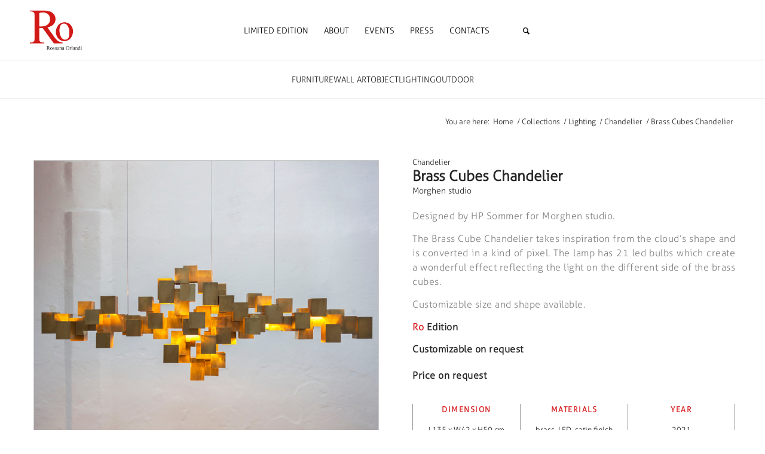

--- FILE ---
content_type: text/css
request_url: https://www.rossanaorlandi.com/wp-content/plugins/advanced-woo-search-pro/assets/css/common.min.css?ver=pro3.09
body_size: 6560
content:
@-webkit-keyframes load8{0%{-webkit-transform:rotate(0deg);transform:rotate(0deg)}to{-webkit-transform:rotate(360deg);transform:rotate(360deg)}}@keyframes load8{0%{-webkit-transform:rotate(0deg);transform:rotate(0deg)}to{-webkit-transform:rotate(360deg);transform:rotate(360deg)}}.mCustomScrollbar{-ms-touch-action:pinch-zoom;touch-action:pinch-zoom}.mCustomScrollbar.mCS_no_scrollbar,.mCustomScrollbar.mCS_touch_action{-ms-touch-action:auto;touch-action:auto}.mCustomScrollBox{position:relative;overflow:hidden;height:100%;max-width:100%;outline:0;direction:ltr}.mCSB_container{overflow:hidden;width:auto;height:auto}.mCSB_inside>.mCSB_container{margin-right:30px}.mCSB_container.mCS_no_scrollbar_y.mCS_y_hidden{margin-right:0}.mCS-dir-rtl>.mCSB_inside>.mCSB_container{margin-right:0;margin-left:30px}.mCS-dir-rtl>.mCSB_inside>.mCSB_container.mCS_no_scrollbar_y.mCS_y_hidden{margin-left:0}.mCSB_scrollTools{position:absolute;width:10px;height:auto;left:auto;top:0;right:0;bottom:0}.mCSB_outside+.mCSB_scrollTools{right:-26px}.mCS-dir-rtl>.mCSB_inside>.mCSB_scrollTools{right:auto;left:0}.mCS-dir-rtl>.mCSB_outside+.mCSB_scrollTools{right:auto;left:-26px}.mCSB_scrollTools .mCSB_draggerContainer{position:absolute;top:0;left:0;bottom:0;right:0;height:auto}.mCSB_scrollTools a+.mCSB_draggerContainer{margin:20px 0}.mCSB_scrollTools .mCSB_dragger .mCSB_dragger_bar,.mCSB_scrollTools .mCSB_draggerRail{width:2px;height:100%;margin:0 auto;-webkit-border-radius:16px;-moz-border-radius:16px;border-radius:16px}.mCSB_scrollTools .mCSB_dragger{cursor:pointer;width:100%;height:30px;z-index:1}.mCSB_scrollTools .mCSB_dragger .mCSB_dragger_bar{position:relative;width:4px;text-align:center}.mCSB_scrollTools_vertical.mCSB_scrollTools_onDrag_expand .mCSB_dragger.mCSB_dragger_onDrag_expanded .mCSB_dragger_bar,.mCSB_scrollTools_vertical.mCSB_scrollTools_onDrag_expand .mCSB_draggerContainer:hover .mCSB_dragger .mCSB_dragger_bar{width:12px}.mCSB_scrollTools_vertical.mCSB_scrollTools_onDrag_expand .mCSB_dragger.mCSB_dragger_onDrag_expanded+.mCSB_draggerRail,.mCSB_scrollTools_vertical.mCSB_scrollTools_onDrag_expand .mCSB_draggerContainer:hover .mCSB_draggerRail{width:8px}.mCSB_scrollTools .mCSB_buttonDown,.mCSB_scrollTools .mCSB_buttonUp{display:block;position:absolute;height:20px;width:100%;overflow:hidden;margin:0 auto;cursor:pointer}.mCSB_scrollTools .mCSB_buttonDown{bottom:0}.mCSB_horizontal.mCSB_inside>.mCSB_container{margin-right:0;margin-bottom:30px}.mCSB_horizontal.mCSB_outside>.mCSB_container{min-height:100%}.mCSB_horizontal>.mCSB_container.mCS_no_scrollbar_x.mCS_x_hidden{margin-bottom:0}.mCSB_container_wrapper,.mCSB_scrollTools.mCSB_scrollTools_horizontal{width:auto;height:16px;top:auto;right:0;bottom:0;left:0}.mCustomScrollBox+.mCSB_scrollTools+.mCSB_scrollTools.mCSB_scrollTools_horizontal,.mCustomScrollBox+.mCSB_scrollTools.mCSB_scrollTools_horizontal{bottom:-26px}.mCSB_scrollTools.mCSB_scrollTools_horizontal a+.mCSB_draggerContainer{margin:0 20px}.mCSB_scrollTools.mCSB_scrollTools_horizontal .mCSB_draggerRail{width:100%;height:2px;margin:7px 0}.mCSB_scrollTools.mCSB_scrollTools_horizontal .mCSB_dragger{width:30px;height:100%;left:0}.mCSB_scrollTools.mCSB_scrollTools_horizontal .mCSB_dragger .mCSB_dragger_bar{width:100%;height:4px;margin:6px auto}.mCSB_scrollTools_horizontal.mCSB_scrollTools_onDrag_expand .mCSB_dragger.mCSB_dragger_onDrag_expanded .mCSB_dragger_bar,.mCSB_scrollTools_horizontal.mCSB_scrollTools_onDrag_expand .mCSB_draggerContainer:hover .mCSB_dragger .mCSB_dragger_bar{height:12px;margin:2px auto}.mCSB_scrollTools_horizontal.mCSB_scrollTools_onDrag_expand .mCSB_dragger.mCSB_dragger_onDrag_expanded+.mCSB_draggerRail,.mCSB_scrollTools_horizontal.mCSB_scrollTools_onDrag_expand .mCSB_draggerContainer:hover .mCSB_draggerRail{height:8px;margin:4px 0}.mCSB_scrollTools.mCSB_scrollTools_horizontal .mCSB_buttonLeft,.mCSB_scrollTools.mCSB_scrollTools_horizontal .mCSB_buttonRight{display:block;position:absolute;width:20px;height:100%;overflow:hidden;margin:0 auto;cursor:pointer}.mCS-dir-rtl>.mCustomScrollBox.mCSB_vertical_horizontal.mCSB_inside>.mCSB_container_wrapper.mCS_no_scrollbar_y.mCS_y_hidden+.mCSB_scrollTools~.mCSB_scrollTools.mCSB_scrollTools_horizontal,.mCSB_scrollTools.mCSB_scrollTools_horizontal .mCSB_buttonLeft{left:0}.mCS-dir-rtl>.mCustomScrollBox.mCSB_vertical_horizontal.mCSB_inside>.mCSB_scrollTools.mCSB_scrollTools_horizontal,.mCSB_container_wrapper.mCS_no_scrollbar_y.mCS_y_hidden+.mCSB_scrollTools~.mCSB_scrollTools.mCSB_scrollTools_horizontal,.mCSB_scrollTools.mCSB_scrollTools_horizontal .mCSB_buttonRight{right:0}.mCSB_container_wrapper{position:absolute;height:auto;overflow:hidden;top:0;margin-right:30px;margin-bottom:30px}.mCSB_container_wrapper>.mCSB_container{padding-right:30px;padding-bottom:30px;-webkit-box-sizing:border-box;-moz-box-sizing:border-box;box-sizing:border-box}.mCSB_vertical_horizontal>.mCSB_scrollTools.mCSB_scrollTools_vertical{bottom:20px}.mCSB_vertical_horizontal>.mCSB_scrollTools.mCSB_scrollTools_horizontal{right:20px}.mCSB_container_wrapper.mCS_no_scrollbar_x.mCS_x_hidden+.mCSB_scrollTools.mCSB_scrollTools_vertical{bottom:0}.mCS-dir-rtl>.mCustomScrollBox.mCSB_vertical_horizontal.mCSB_inside>.mCSB_scrollTools.mCSB_scrollTools_horizontal{left:20px}.mCS-dir-rtl>.mCSB_inside>.mCSB_container_wrapper{margin-right:0;margin-left:30px}.mCSB_container_wrapper.mCS_no_scrollbar_y.mCS_y_hidden>.mCSB_container{padding-right:0}.mCSB_container_wrapper.mCS_no_scrollbar_x.mCS_x_hidden>.mCSB_container{padding-bottom:0}.mCustomScrollBox.mCSB_vertical_horizontal.mCSB_inside>.mCSB_container_wrapper.mCS_no_scrollbar_y.mCS_y_hidden{margin-right:0;margin-left:0}.mCustomScrollBox.mCSB_vertical_horizontal.mCSB_inside>.mCSB_container_wrapper.mCS_no_scrollbar_x.mCS_x_hidden{margin-bottom:0}.mCSB_scrollTools,.mCSB_scrollTools .mCSB_buttonDown,.mCSB_scrollTools .mCSB_buttonLeft,.mCSB_scrollTools .mCSB_buttonRight,.mCSB_scrollTools .mCSB_buttonUp,.mCSB_scrollTools .mCSB_dragger .mCSB_dragger_bar{-webkit-transition:opacity .2s ease-in-out,background-color .2s ease-in-out;-moz-transition:opacity .2s ease-in-out,background-color .2s ease-in-out;-o-transition:opacity .2s ease-in-out,background-color .2s ease-in-out;transition:opacity .2s ease-in-out,background-color .2s ease-in-out}.mCSB_scrollTools_horizontal.mCSB_scrollTools_onDrag_expand .mCSB_draggerRail,.mCSB_scrollTools_horizontal.mCSB_scrollTools_onDrag_expand .mCSB_dragger_bar,.mCSB_scrollTools_vertical.mCSB_scrollTools_onDrag_expand .mCSB_draggerRail,.mCSB_scrollTools_vertical.mCSB_scrollTools_onDrag_expand .mCSB_dragger_bar{-webkit-transition:width .2s ease-out .2s,height .2s ease-out .2s,margin-left .2s ease-out .2s,margin-right .2s ease-out .2s,margin-top .2s ease-out .2s,margin-bottom .2s ease-out .2s,opacity .2s ease-in-out,background-color .2s ease-in-out;-moz-transition:width .2s ease-out .2s,height .2s ease-out .2s,margin-left .2s ease-out .2s,margin-right .2s ease-out .2s,margin-top .2s ease-out .2s,margin-bottom .2s ease-out .2s,opacity .2s ease-in-out,background-color .2s ease-in-out;-o-transition:width .2s ease-out .2s,height .2s ease-out .2s,margin-left .2s ease-out .2s,margin-right .2s ease-out .2s,margin-top .2s ease-out .2s,margin-bottom .2s ease-out .2s,opacity .2s ease-in-out,background-color .2s ease-in-out;transition:width .2s ease-out .2s,height .2s ease-out .2s,margin-left .2s ease-out .2s,margin-right .2s ease-out .2s,margin-top .2s ease-out .2s,margin-bottom .2s ease-out .2s,opacity .2s ease-in-out,background-color .2s ease-in-out}.mCSB_outside+.mCS-minimal-dark.mCSB_scrollTools_vertical,.mCSB_outside+.mCS-minimal.mCSB_scrollTools_vertical{right:0;margin:12px 0}.mCustomScrollBox.mCS-minimal+.mCSB_scrollTools+.mCSB_scrollTools.mCSB_scrollTools_horizontal,.mCustomScrollBox.mCS-minimal+.mCSB_scrollTools.mCSB_scrollTools_horizontal,.mCustomScrollBox.mCS-minimal-dark+.mCSB_scrollTools+.mCSB_scrollTools.mCSB_scrollTools_horizontal,.mCustomScrollBox.mCS-minimal-dark+.mCSB_scrollTools.mCSB_scrollTools_horizontal{bottom:0;margin:0 12px}.mCS-dir-rtl>.mCSB_outside+.mCS-minimal-dark.mCSB_scrollTools_vertical,.mCS-dir-rtl>.mCSB_outside+.mCS-minimal.mCSB_scrollTools_vertical{left:0;right:auto}.mCS-minimal-dark.mCSB_scrollTools .mCSB_draggerRail,.mCS-minimal.mCSB_scrollTools .mCSB_draggerRail{background-color:transparent}.mCS-minimal-dark.mCSB_scrollTools_vertical .mCSB_dragger,.mCS-minimal.mCSB_scrollTools_vertical .mCSB_dragger{height:50px}.mCS-minimal-dark.mCSB_scrollTools_horizontal .mCSB_dragger,.mCS-minimal.mCSB_scrollTools_horizontal .mCSB_dragger{width:50px}.mCS-minimal.mCSB_scrollTools .mCSB_dragger .mCSB_dragger_bar{background-color:#fff;background-color:rgba(255,255,255,.2);filter:"alpha(opacity=20)";-ms-filter:"alpha(opacity=20)"}.mCS-minimal.mCSB_scrollTools .mCSB_dragger.mCSB_dragger_onDrag .mCSB_dragger_bar,.mCS-minimal.mCSB_scrollTools .mCSB_dragger:active .mCSB_dragger_bar{background-color:#fff;background-color:rgba(255,255,255,.5);filter:"alpha(opacity=50)";-ms-filter:"alpha(opacity=50)"}.mCS-minimal-dark.mCSB_scrollTools .mCSB_dragger .mCSB_dragger_bar{background-color:#000;background-color:rgba(0,0,0,.2);filter:"alpha(opacity=20)";-ms-filter:"alpha(opacity=20)"}.mCS-minimal-dark.mCSB_scrollTools .mCSB_dragger.mCSB_dragger_onDrag .mCSB_dragger_bar,.mCS-minimal-dark.mCSB_scrollTools .mCSB_dragger:active .mCSB_dragger_bar{background-color:#000;background-color:rgba(0,0,0,.5);filter:"alpha(opacity=50)";-ms-filter:"alpha(opacity=50)"}.aws-container .aws-search-form{display:-webkit-box!important;display:-moz-box!important;display:-ms-flexbox!important;display:-webkit-flex!important;display:flex!important;align-items:stretch;position:relative;float:none!important;width:100%;height:40px;background:#fff}.aws-container .aws-search-form *,.aws-search-result{-moz-box-sizing:border-box;-webkit-box-sizing:border-box;box-sizing:border-box;-moz-hyphens:manual;-webkit-hyphens:manual;hyphens:manual;border-radius:0!important}.aws-container .aws-search-form .aws-wrapper{flex-grow:1;position:relative;vertical-align:top;padding:0;width:100%;overflow:hidden}.aws-container .aws-search-form .aws-wrapper .aws-loader,.aws-container .aws-search-form .aws-wrapper .aws-loader:after{border-radius:50%!important;width:20px;height:20px}.aws-container .aws-search-form .aws-wrapper .aws-loader{position:absolute;display:none;right:10px;top:50%;z-index:999;margin:-10px 0 0;font-size:10px;text-indent:-9999em;border-top:3px solid #ededed;border-right:3px solid #ededed;border-bottom:3px solid #ededed;border-left:3px solid #555}.aws-container .aws-search-form.aws-processing .aws-wrapper .aws-loader{display:block;-webkit-transform:translateZ(0);-ms-transform:translateZ(0);transform:translateZ(0);-webkit-animation:load8 .7s infinite linear;animation:load8 .7s infinite linear}.aws-container .aws-search-form .aws-search-clear{display:none!important;position:absolute;top:0;right:0;z-index:2;cursor:pointer;color:#757575;height:100%;width:38px;padding:0 0 0 10px;text-align:left}.aws-container .aws-search-form .aws-search-clear span{position:relative;display:block;font-size:24px;line-height:24px;top:50%;margin-top:-12px}.aws-container .aws-search-form.aws-show-clear.aws-form-active .aws-search-clear{display:block!important}.aws-container .aws-search-form.aws-form-active.aws-processing .aws-search-clear{display:none!important}.aws-container .aws-search-form .aws-main-filter{max-width:150px;line-height:10px;padding:0 15px;font-size:12px;vertical-align:top}.aws-container .aws-search-form .aws-main-filter .aws-main-filter__current{padding:0 12px 0 0;position:relative;top:0;color:#000}.aws-container .aws-search-form .aws-main-filter:active .aws-main-filter__current{top:1px}.aws-container .aws-search-form .aws-main-filter .aws-main-filter__current:after{content:"";position:absolute;right:-4px;top:50%;margin-top:-9px;width:16px;height:16px;background:url([data-uri])}.aws-main-filter__dropdown{position:absolute;display:none;max-height:300px;overflow:hidden;overflow-y:auto;right:0;top:100%;padding:0;background:#fff;border:1px solid #ccc;margin-top:-1px;z-index:99999999999999}.aws-main-filter__dropdown.active{display:block}.aws-main-filter__dropdown .aws-main-filter__choose{line-height:10px;color:#000;padding:14px 35px 12px 15px;border-bottom:1px solid #ccc;cursor:pointer;font-size:14px}.aws-main-filter__dropdown .aws-main-filter__choose:last-child{border-bottom:none}.aws-main-filter__dropdown .aws-main-filter__choose:hover{background:#f5f5f5}.aws-container .aws-search-form .aws-search-btn{padding:0;line-height:10px;width:42px}.aws-container .aws-search-form .aws-search-btn_icon{display:inline-block;fill:currentColor;height:24px;line-height:24px;position:relative;width:42px;color:#555}.aws-container .aws-search-form .aws-search-btn svg{display:block;height:100%;width:100%}.aws-container[data-show-page=false] .aws-search-form .aws-search-btn:hover{background:#ededed;cursor:default}.aws-container .aws-search-form .aws-form-btn{display:-webkit-box;display:-moz-box;display:-ms-flexbox;display:-webkit-flex;display:flex;justify-content:center;flex-direction:column;text-align:center;background:#ededed;border:1px solid #d8d8d8;margin:0 0 0-1px;cursor:pointer;position:relative;white-space:nowrap;-moz-user-select:none;-ms-user-select:none;user-select:none;-webkit-transition:background-color 100ms ease-in-out;-moz-transition:background-color 100ms ease-in-out;-o-transition:background-color 100ms ease-in-out;transition:background-color 100ms ease-in-out}.aws-container .aws-search-form .aws-form-btn:hover{background:#dcdcdc}.aws-container .aws-search-form .aws-form-btn:active{background:#d8d8d8}.aws-container[data-buttons-order="3"] .aws-search-form .aws-wrapper,.aws-container[data-buttons-order="4"] .aws-search-form .aws-wrapper{-webkit-order:2;order:2}.aws-container[data-buttons-order="3"] .aws-search-form .aws-main-filter,.aws-container[data-buttons-order="3"] .aws-search-form .aws-search-btn,.aws-container[data-buttons-order="4"] .aws-search-form .aws-main-filter,.aws-container[data-buttons-order="4"] .aws-search-form .aws-search-btn{margin:0-1px 0 0}.aws-container[data-buttons-order="4"] .aws-search-form .aws-search-btn{-webkit-order:-1;order:-1}.aws-container[data-buttons-order="5"] .aws-search-form .aws-search-btn,.aws-container[data-buttons-order="6"] .aws-search-form .aws-main-filter{-webkit-order:-1;order:-1;margin:0-1px 0 0}.aws-suggest{color:#999;position:absolute;top:0;left:0;white-space:nowrap;overflow:hidden;text-align:left;z-index:1;width:100%;height:100%}.aws-suggest__addon.active,.aws-suggest__keys{display:inline-block;line-height:30px;font-size:12px}.aws-suggest__keys{padding:6px 10px;opacity:0}.aws-suggest__addon{display:none}.aws-suggest__addon.active{padding:6px 0;vertical-align:top;-webkit-user-select:none;-moz-user-select:none;-ms-user-select:none;user-select:none}.aws-suggest__addon:before{content:"-";padding:0 5px}.aws-container .aws-search-label{position:absolute!important;left:-10000px;top:auto;width:1px;height:1px;overflow:hidden;clip:rect(1px,1px,1px,1px)}.aws-container .aws-search-field{width:100%;max-width:100%;color:#313131;padding:6px 15px;line-height:30px;display:block;height:100%;margin:0!important;font-size:12px;position:relative;z-index:2;border:1px solid #d8d8d8;outline:0;background:0 0;-webkit-appearance:none}@media screen and (-webkit-min-device-pixel-ratio:0) and (max-width:1024px){.aws-container .aws-search-field{font-size:16px}}.aws-container .aws-search-field::-ms-clear{display:none;width:0;height:0}.aws-container .aws-search-field::-ms-reveal{display:none;width:0;height:0}.aws-container .aws-search-field::-webkit-search-cancel-button,.aws-container .aws-search-field::-webkit-search-decoration,.aws-container .aws-search-field::-webkit-search-results-button,.aws-container .aws-search-field::-webkit-search-results-decoration{display:none}.aws-container .aws-search-field:focus{border-color:#bbb}.aws-container .aws-search-field:focus::-webkit-input-placeholder{color:transparent}.aws-container .aws-search-field:focus:-moz-placeholder{color:transparent}.aws-container .aws-search-field:focus::-moz-placeholder{color:transparent}.aws-container .aws-search-field:focus:-ms-input-placeholder{color:transparent}.aws-container .aws-show-clear .aws-search-field{padding-right:40px}.aws-search-result{position:absolute;z-index:999999999;background:#fff;width:100%;margin-top:-1px;border:1px solid #ccc;font-size:12px;text-align:left;line-height:16px}.aws-search-result .aws_result_scroll{max-height:500px;overflow-y:auto;overflow-x:hidden}.aws-search-result .aws_result_scroll::-webkit-scrollbar-track{-webkit-box-shadow:none;background-color:#ededed}.aws-search-result .aws_result_scroll::-webkit-scrollbar{width:7px;background-color:#ededed}.aws-search-result .aws_result_scroll::-webkit-scrollbar-thumb{background-color:#d8d8d8}.aws-search-result .aws_result_inner .aws_top_text{width:100%;padding:10px 15px;border-bottom:1px solid #ccc}.aws-search-result .aws_result_filter{width:170px;position:absolute;right:0;top:0;height:100%;overflow:hidden}.aws-search-result .aws_result_filter .aws_result_filter_inner{position:relative;top:0;padding:10px 15px}.aws-search-result .aws_results{list-style:none;padding:0}.aws-search-result.aws_no_result .aws_results{margin-bottom:0!important}.aws-search-result .aws_results .aws_result_item{display:block;border-bottom:1px solid #ccc;overflow:hidden;margin:0!important;position:relative;cursor:pointer;padding:15px;text-decoration:none;-moz-box-sizing:border-box;-webkit-box-sizing:border-box;box-sizing:border-box}.aws-search-result .aws_result_item.hovered,.aws-search-result .aws_result_item:hover,.aws-search-result .aws_search_more a:hover{background:#f5f5f5}.aws-search-result .aws_result_item .aws_result_link_top{position:absolute;z-index:1;white-space:nowrap;text-indent:-9999px;overflow:hidden;top:0;bottom:0;left:0;right:0;opacity:0;outline:0;text-decoration:none}.aws-search-result .aws_result_item [data-link],.aws-search-result .aws_result_item a,.aws-search-result .aws_result_item button,.aws-search-result .aws_result_item span[href]{position:relative;z-index:2}.aws-search-result .aws_result_content{overflow:hidden;display:block}.aws-search-result .aws_result_head{position:relative;display:flex;margin-bottom:8px;font-size:12px;font-weight:700;flex-wrap:nowrap;color:#000;justify-content:space-between}.aws-search-result .aws_result_cat .aws_result_head,.aws-search-result .aws_result_tag .aws_result_head,.aws-search-result .aws_result_tax .aws_result_head{margin-bottom:2px}.aws-search-result .aws_result_tax .aws_result_head{display:-webkit-box;display:-moz-box;display:-ms-flexbox;display:-webkit-flex;display:flex;align-items:flex-start;justify-content:flex-start}.aws-search-result .aws_result_tax .aws_result_head img{width:16px;height:auto;margin:-1px 5px 0 0}.aws-search-result .aws_result_user .aws_result_head{justify-content:flex-start}.aws-search-result .aws_result_user .aws_result_head img{width:16px;height:auto;margin:-1px 7px 0 0}.aws-search-result .aws_result_title{display:block;padding:0 20px 0 0}.aws-search-result .aws_result_featured{margin:0 6px 0 0;position:relative;top:-1px;left:3px}.aws-search-result .aws_result_featured svg{width:13px;height:13px;fill:#fa0;vertical-align:bottom}.aws-search-result .aws_onsale{background:#77a464 0 0;color:#fff;display:block;float:right;height:20px;padding-top:2px;position:absolute;right:-22px;text-align:center;top:8px;transform:rotate(45deg);width:77px}.aws-search-result .aws_result_sku,.aws-search-result .aws_result_stock{display:block;font-weight:400;margin-top:4px;margin-bottom:5px;color:#7ad03a}.aws-search-result .aws_result_stock.out{color:#a44}.aws-search-result .aws_result_sku{margin-top:3px;color:#aaa}.aws-search-result .aws_result_brands{font-weight:400;margin-top:5px;margin-bottom:7px;color:#3f3f3f;display:inline-flex;align-items:center}.aws-search-result .aws_result_brands .aws_brand{padding-right:10px;display:-webkit-box;display:-moz-box;display:-ms-flexbox;display:-webkit-flex;display:flex;align-items:center}.aws-search-result .aws_result_brands .aws_brand img{margin:0 4px 0 0;height:auto;width:16px}.aws-search-result .aws_result_brands .aws_brand .aws_brand_name{position:relative}.aws-search-result .aws_result_excerpt{display:block;color:#313131;font-size:12px;line-height:1.5;font-weight:400}.aws-search-result .aws_rating{display:block;margin-top:7px}.aws-search-result .aws_rating .aws_votes{position:relative;display:inline-block;background-image:url([data-uri]);background-position:0 0;font-size:0;background-size:13px 13px;width:65px;height:13px}.aws-search-result .aws_rating .aws_votes .aws_current_votes{position:absolute;left:0;top:0;background-image:url([data-uri]);background-position:0 0;font-size:0;background-size:13px 13px;height:13px}.aws-search-result .aws_rating .aws_review{color:#ccc;font-size:10px;display:inline-block;margin:0 0 0 6px;height:13px;position:relative;top:-2px}.aws-search-result .aws_variations{margin-top:2px;display:block}.aws-search-result .aws_variations .aws_variation{display:block;color:#aaa;font-size:11px;line-height:1.5;font-weight:400;padding:7px 0 3px}.aws-search-result .aws_variations .aws_variation .aws_variation_name{margin:0 6px 0 0;color:#848484}.aws-search-result .aws_variations .aws_variation .aws_variation_subname{display:inline-block;padding:0 3px;border:1px solid #aaa;margin:0 5px 2px 0}.aws-search-result .aws_result_term{display:block;color:#aaa;font-size:11px;line-height:1.5;font-weight:400;padding-top:7px}.aws-search-result .aws_add_to_cart .aws_quantity_field,.aws-search-result button{position:relative;background-color:#ebe9eb;color:#515151;font-size:13px;border:0;border-radius:3px;height:28px;vertical-align:middle}.aws-search-result button{display:inline-block;padding:6px 12px;font-weight:700;line-height:1;cursor:pointer;-webkit-transition:background-color 100ms ease-in-out;-moz-transition:background-color 100ms ease-in-out;-o-transition:background-color 100ms ease-in-out;transition:background-color 100ms ease-in-out}.aws-search-result button:hover{background-color:#dad8da}.aws-search-result .aws-wishlist button{background-color:#ebe9eb!important;height:28px!important;padding:5px 10px!important;margin:0!important;font-size:14px!important;border-radius:3px!important;color:#515151!important}.aws-search-result .aws-wishlist button:hover{background-color:#dad8da!important}.aws-search-result .aws-wishlist button span{width:auto;background-color:#ebe9eb!important;text-indent:0;border:0;height:auto;line-height:1;padding:0 0 0 5px;font-size:10px;display:inline;vertical-align:middle}.aws-search-result .aws-wishlist .yith-wcwl-add-to-wishlist .yith-wcwl-wishlistaddedbrowse span,.aws-search-result .aws-wishlist .yith-wcwl-add-to-wishlist .yith-wcwl-wishlistexistsbrowse span{color:#e27c7c}.aws-search-result .aws-wishlist .yith-wcwl-add-to-wishlist .yith-wcwl-wishlistaddedbrowse span:before,.aws-search-result .aws-wishlist .yith-wcwl-add-to-wishlist .yith-wcwl-wishlistexistsbrowse span:before{content:""}.aws-search-result .aws-berocket-labels{display:flex}.aws-search-result .aws-berocket-labels>div{padding:6px 5px 5px 0}.aws-search-result .aws-berocket-labels .berocket_better_labels .br_alabel span{margin:0!important}.aws-search-result .aws-berocket-labels .berocket_better_labels .berocket_better_labels_line .br_alabel,.aws-search-result .aws-berocket-labels .berocket_better_labels.berocket_better_labels_image{position:static!important}.aws-search-result .aws-berocket-labels .berocket_better_labels .berocket_better_labels_position{text-align:inherit!important;float:inherit!important}.aws-search-result .aws_add_to_cart{display:block;white-space:nowrap}.aws-search-result .aws_add_to_cart .aws_quantity_field{display:inline-block!important;z-index:2;float:right;margin:2px 0 0 4px!important;padding:6px 6px 6px 9px!important;outline:0;box-shadow:none;width:55px!important}.aws-search-result .aws_add_to_cart .aws_quantity_field:focus::-webkit-inner-spin-button,.aws-search-result .aws_add_to_cart .aws_quantity_field:focus::-webkit-outer-spin-button,.aws-search-result .aws_add_to_cart .aws_quantity_field:hover::-webkit-inner-spin-button,.aws-search-result .aws_add_to_cart .aws_quantity_field:hover::-webkit-outer-spin-button{opacity:1;-webkit-appearance:button;-moz-appearance:button}.aws-search-result .aws_add_to_cart .aws_cart_button{float:right;margin:2px 0 0 4px;font-size:13px}.aws-search-result .aws_add_to_cart .aws_cart_button,.aws-search-result .aws_add_to_cart .aws_quantity_change{display:inline-block;position:relative;z-index:2;height:28px;border-radius:3px;padding:6px 12px;background-color:#ebe9eb;color:#515151;font-weight:700;vertical-align:middle;-webkit-transition:background-color 100ms ease-in-out;-moz-transition:background-color 100ms ease-in-out;-o-transition:background-color 100ms ease-in-out;transition:background-color 100ms ease-in-out}.aws-search-result .hovered .aws_add_to_cart .aws_cart_button,.aws-search-result .hovered .aws_add_to_cart .aws_quantity_change{background-color:#e2e0e2}.aws-search-result .aws_add_to_cart .aws_cart_button:after{content:"";display:none;position:absolute;top:50%;left:50%;margin-left:-10px;margin-top:-10px;width:20px;height:20px;background:url(../img/loader-2.gif)no-repeat 50% 50%}.aws-search-result .aws_add_to_cart .aws_cart_button.loading:after{display:block}.aws-search-result .aws_add_to_cart .aws_cart_button.loading .aws_cart_button_text{opacity:0}.aws-search-result .aws_add_to_cart .aws_cart_button:hover,.aws-search-result .aws_add_to_cart .aws_quantity_change:hover{background-color:#dad8da}.aws-search-result .aws_add_to_cart.active .aws_cart_button,.aws-search-result .aws_add_to_cart.active .aws_quantity_change{background-color:rgba(0,128,0,.12);cursor:auto}.aws-search-result .aws_add_to_cart.active .aws_quantity_change,.aws-search-result .aws_add_to_cart.active .aws_quantity_field{display:none!important}.aws-search-result .hovered .aws_add_to_cart.active .aws_cart_button{background-color:rgba(0,128,0,.16)}.aws-search-result .aws_result_price{display:block;flex-shrink:0;padding:0;text-align:right}.aws_result_item.on-sale .aws_result_price{padding:0 25px 0 0}.aws-search-result .aws_result_price del{background:0 0;padding:0 0 0 6px;opacity:.8;text-decoration:line-through!important}.aws-search-result .aws_result_price ins{background:0 0;padding:0 0 0 6px;opacity:1}.aws-search-result .aws_result_cats{display:block;float:left;margin:0 20px 0 0}.aws-search-result .aws_result_image{display:block;height:100%;float:left;padding:0 15px 0 0}.aws-search-result .aws_result_image img{width:60px;height:auto;box-shadow:none}.aws-search-result.aws_no_result .aws_results .aws_result_item{line-height:1.5;padding:10px 15px;cursor:default;border-bottom:0}.aws-search-result.aws_no_result .aws_results .aws_result_item:hover{background:inherit;color:inherit}.aws-search-result .aws_search_more{line-height:24px;display:block;text-decoration:none;border:0;text-align:center;color:#21759b}.aws-search-result.aws_one_result .aws_results .aws_result_item{width:100%!important}.aws_tabs{line-height:40px;background:#fdfdfd;padding:0 15px;border-bottom:1px solid #ccc}.aws_tabs .aws_tabs_inner{display:inline-block}.aws_tabs .aws_tabs_inner a{margin:0 10px 0 0;position:relative;padding:4px 10px;color:#333}.aws_tabs .aws_tabs_inner a:hover{background:#fafafa}.aws_tabs .aws_tabs_inner a:first-child{background:#ececec;border-radius:2px}.aws_tabs .aws_tabs_inner a:last-child{margin-right:0}.aws-search-result .aws_results.style-grid{display:-webkit-box;display:-moz-box;display:-ms-flexbox;display:-webkit-flex;display:flex;flex-flow:wrap;margin-right:-1px!important}.aws-search-result .aws_results.style-grid .aws_result_item{width:50%;border-right:1px solid #ccc;padding:20px 15px}.aws-search-result .aws_results.style-grid .aws_result_item.aws_search_more{width:100%;padding:15px;border-top:1px solid #ccc;margin-top:-1px!important}.aws-search-result.aws_no_result .aws_results.style-grid .aws_result_item{width:100%;padding:10px 15px}.less500.aws-search-result .aws_results.style-grid{margin-right:0!important}.less500.aws-search-result .aws_results.style-grid .aws_result_item{width:100%;border-right:none;padding:15px;margin-bottom:0!important}.less500.aws-search-result .aws_results.style-big-grid .aws_result_item:nth-last-child(2),.less500.aws-search-result .aws_results.style-grid .aws_result_item:nth-last-child(2){border-bottom:1px solid #ccc}.less500.aws-search-result .aws_result_item .aws_result_head{display:block}.less500.aws-search-result .aws_result_item.on-sale .aws_result_title{padding-right:10px}.less500.aws-search-result .aws_result_price{padding-top:4px}.less500.aws-search-result .aws_result_item.on-sale .aws_result_price,.less500.aws-search-result .aws_result_title{padding-right:0}.less500.aws-search-result .aws_result_price del{padding:0}.aws-search-result .aws_add_to_cart .aws_quantity_change,.less500.aws-search-result .aws_add_to_cart .aws_cart_button,.less500.aws-search-result .aws_add_to_cart .aws_quantity_field{float:none;margin:0 2px 8px 0!important;font-size:11px}.less500.aws-search-result .aws_add_to_cart .aws_quantity_field{width:40px!important}.aws-search-result .aws_results.style-big-grid{display:flex;flex-flow:wrap;margin-right:-1px!important}.aws-search-result .aws_results.style-big-grid .aws_result_item{width:50%;border-right:1px solid #ccc;padding:20px 15px}.aws-search-result .aws_results.style-big-grid .aws_result_item.aws_search_more{width:100%;padding:15px;border-top:1px solid #ccc;margin-top:-1px!important}.aws-search-result .aws_results.style-big-grid .aws-big-grid-center{display:block!important}.aws-search-result.aws_no_result .aws_results.style-big-grid .aws_result_item{width:100%;padding:10px 15px}.aws-search-result .aws_results.style-big-grid .aws_result_image{float:none;text-align:center;padding-right:0;margin-bottom:20px;height:auto}.aws-search-result .aws_results.style-big-grid .aws_result_image img{width:120px;height:auto;margin:0 auto}.aws-search-result .aws_results.style-big-grid .aws_result_content{overflow:hidden;display:block;text-align:center}.aws-search-result .aws_results.style-big-grid .aws_result_head{display:block}.aws-search-result .aws_results.style-big-grid .aws_result_price{margin-top:8px;text-align:center}.aws-search-result .aws_results.style-big-grid .aws_result_title{padding-right:0}.aws-search-result .aws_results.style-big-grid .aws_add_to_cart .aws_cart_button,.aws-search-result .aws_results.style-big-grid .aws_add_to_cart .aws_quantity_field{float:none;margin:0 2px 8px 0!important}.aws-search-result .aws_results.style-big-grid .aws_result_tax .aws_result_head img,.aws-search-result .aws_results.style-big-grid .aws_result_user .aws_result_head img{display:block;width:60px;height:auto;margin:0 auto 20px;float:none;text-align:center}.less500.aws-search-result .aws_results.style-big-grid{margin-right:0!important}.less500.aws-search-result .aws_results.style-big-grid .aws_result_item{width:100%;border-right:none;padding:15px;margin-bottom:0!important}body.aws-overlay{overflow:hidden!important;position:fixed;width:100%}.aws-container.aws-mobile-fixed{position:fixed!important;z-index:9999999!important;top:10px!important;left:20px!important;width:100%;width:calc(100% - 40px)!important}.aws-mobile-fixed-close{padding:15px;margin-right:-10px;display:inline-block;float:right;cursor:pointer}.aws-overlay-mask{display:block;position:fixed;top:0;left:0;right:0;bottom:0;opacity:0;background:#fff;z-index:9999998!important}.aws-overlay .aws-overlay-mask{opacity:1}.et_search_outer .aws-container{width:60%}.et_search_outer .aws-container .aws-search-form{max-width:100%!important}.et_vertical_nav .et_search_outer .aws-container{width:auto;margin:0 20px 0 0}.et_fixed_nav .et-fixed-header .et_search_outer .aws-container{top:7px}.et_pb_menu__search .aws-container{width:100%}#et-boc .aws-container .aws-search-field{border:1px solid #d8d8d8;padding:6px 15px}#et-boc .aws-container .aws-search-form .aws-form-btn{background:#ededed;border:1px solid #d8d8d8;margin:0 0 0-1px}#et-boc .aws-container .aws-search-form .aws-main-filter{padding:0 15px}#et-boc .aws-container .aws-search-form .aws-main-filter .aws-main-filter__current{padding:0 12px 0 0}#et-boc .aws-container .aws-search-form .aws-wrapper .aws-loader{border-top:3px solid #ededed;border-right:3px solid #ededed;border-bottom:3px solid #ededed;border-left:3px solid #555;margin:-10px 0 0}#et-boc .aws-container .aws-search-form .aws-search-clear span{margin-top:-12px}#et-boc .aws-container .aws-search-form .aws-search-clear{padding:0 0 0 10px}.tinv-wishlist .tinv-modal{z-index:9999999999!important}.tinv-wishlist .tinvwl_add_to_wishlist_button.tinvwl-icon-heart:before{font-size:18px!important}.aws-search-result .aws_result_title .advanced-woo-labels{position:relative!important;width:auto!important;margin:0 5px 5px 0!important;transform:none!important}.aws-search-result .aws_result_title .advanced-woo-labels:last-child{margin-bottom:0!important}.aws-search-result .aws_result_title .aws_result_labels{display:flex;margin:0!important;flex-wrap:wrap;flex-direction:row;text-align:left;justify-content:flex-start}.aws_results.style-big-grid .aws_result_title .aws_result_labels{justify-content:center}

--- FILE ---
content_type: application/javascript
request_url: https://www.rossanaorlandi.com/wp-content/themes/enfold/config-templatebuilder/avia-shortcodes/icon_circles/icon_circles.js?ver=5.6
body_size: 229
content:
// -------------------------------------------------------------------------------------------
// Icon circles picker
// -------------------------------------------------------------------------------------------
(function($)
{
	"use strict";

	$.fn.aviaIconCircles = function(options)
	{
		return this.each( function()
		{
			var container = $(this),
				logos = container.find('.avia-icon-circles-icon'),
				logoText = container.find('.avia-icon-circles-icon-text');

			//trigger animation
			container.on( 'avia_start_animation', function()
			{
				if( container.hasClass( 'avia_animation_finished' ) )
				{
					return;
				}

				//	modal preview does not have waypoint script - simulate it
				container.addClass( 'avia_start_animation' );

				setTimeout( function()
				{
					container.addClass( 'avia_animation_finished' );

					if( container.hasClass( 'avia-active-icon' ) )
					{
						setTimeout(function()
						{
							var firstLogo = logos.filter('.av-first-active');

							if( firstLogo.length && ! logos.filter('.active').length )
							{
								firstLogo.addClass('active');
								firstLogo.next().addClass('active');
								container.addClass('active-container');
							}
						}, 800 );
					}
				}, 2000 );

				logos.on( 'mouseenter', function()
				{
					logos.removeClass('active');
					logoText.removeClass('active');

					var logo = $(this).addClass('active');
					logo.next().addClass('active');
					container.addClass('active-container');
				});

				container.on( 'mouseleave', function()
				{
					logos.removeClass('active');
					logoText.removeClass('active');
					container.removeClass('active-container');
				});
			});
		});
	};

}(jQuery));
;

--- FILE ---
content_type: application/javascript
request_url: https://www.rossanaorlandi.com/wp-content/themes/enfold-child/js/main.js?ver=1.3.28
body_size: 6180
content:
jQuery(document).ready(function ($) {
  let isUpdating = false
  let currentPage = 1
  let baseUrl = window.location.pathname.replace(/\/page\/\d+\/?/, "/")

  let currentActiveSortConfig = null

  function saveSortConfig() {
    if ($(".sort-2-cols").hasClass("active")) {
      currentActiveSortConfig = "sort-2-cols"
    } else if ($(".sort-3-cols").hasClass("active")) {
      currentActiveSortConfig = "sort-3-cols"
    }
  }

  function restoreSortConfig() {
    if (currentActiveSortConfig) {
      $(".sort-2-cols, .sort-3-cols").removeClass("active")
      $("." + currentActiveSortConfig).addClass("active")
    }
  }

  // Inizializzazione
  initFilters()
  initCustomRangeSliders()

  // Rileva Firefox
  const isFirefox = navigator.userAgent.toLowerCase().indexOf("firefox") > -1

  // Rimuovi al caricamento iniziale
  $("#av-burger-menu-ul li").removeClass("av-width-submenu av-active-burger-items")

  // Rimuovi anche dopo click sul burger menu (se si apre/chiude)
  $(document).on("click", ".av-burger-menu-hr, .av-hamburger", function () {
    setTimeout(function () {
      $("#av-burger-menu-ul li").removeClass("av-width-submenu av-active-burger-items")
    }, 100)
  })

  // Funzione per clonare e aggiungere il logo
  function cloneLogo() {
    // Rimuovi eventuali loghi già clonati
    $(".av-burger-overlay-scroll .burger-logo-wrapper").remove()

    // Clona il logo
    var $logo = $(".avia-standard-logo img").first().clone()

    // Crea un wrapper per il logo
    var $logoWrapper = $('<div class="burger-logo-wrapper"></div>')
    $logoWrapper.append($logo)

    // Prepend al container
    $(".av-burger-overlay-scroll").prepend($logoWrapper)
  }

  // Esegui al caricamento
  cloneLogo()

  // Esegui al click con delay
  $(document).on("click", ".av-burger-menu-hr, .av-hamburger, .av-hamburger-box", function () {
    setTimeout(function () {
      cloneLogo()
    }, 300)
  })

  // Opzionale: esegui anche quando il menu si apre (classe specifica Enfold)
  $(document).on("click", "[data-av_icon]", function () {
    if ($(this).parent().hasClass("av-burger-menu-main")) {
      setTimeout(function () {
        cloneLogo()
      }, 300)
    }
  })

  if (isFirefox) {
    // Gestione speciale per Firefox
    $(document).on("mousedown", ".slider-container input[type='range']", function (e) {
      $(this).css("z-index", "10")
    })

    $(document).on("mouseup", ".slider-container input[type='range']", function (e) {
      $(this).css("z-index", "")
    })
  }

  // Ottieni pagina corrente dall'URL
  const urlMatch = window.location.pathname.match(/\/page\/(\d+)/)
  if (urlMatch) {
    currentPage = parseInt(urlMatch[1])
  }

  function initFilters() {
    // Toggle dropdown
    $(".filter-toggle").on("click", function (e) {
      e.preventDefault()
      e.stopPropagation()

      const filterId = $(this).closest(".filter-item").data("filter")
      const $dropdown = $(`.filter-dropdown-container[data-filter="${filterId}"] .filter-dropdown`)
      const isOpen = $dropdown.is(":visible")

      // Chiudi tutti
      $(".filter-dropdown").hide().removeClass("active")
      $(".filter-toggle").removeClass("active")
      $(".arrow").removeClass("rotated")

      if (!isOpen) {
        $dropdown.show().addClass("active")
        $(this).addClass("active")
        $(this).find(".arrow").addClass("rotated")
        $("#filter-overlay").show()
        $("body").addClass("filters-open")
      } else {
        $("#filter-overlay").hide()
        $("body").removeClass("filters-open")
        $dropdown.removeClass("active")
      }
    })

    // Chiudi con overlay
    $("#filter-overlay").on("click", function () {
      $(".filter-dropdown").hide().removeClass("active")
      $(".filter-toggle").removeClass("active")
      $(".arrow").removeClass("rotated")
      $(this).hide()
      $("body").removeClass("filters-open")
    })

    // Update solo visual tags quando cambiano i filtri
    $(document).on("change", '.filter-dropdown-container input[type="checkbox"], .filter-dropdown-container input[type="radio"]', function () {
      updateActiveFilters()
    })

    // Inizializza i valori al caricamento
    /*$(document).ready(function () {
      $(".slider-group").each(function () {
        const $group = $(this)
        const min = parseInt($group.find(".min-slider").val())
        const max = parseInt($group.find(".max-slider").val())

        const minPercent = (min / 500) * 100
        const maxPercent = (max / 500) * 100

        this.style.setProperty("--range-min", minPercent + "%")
        this.style.setProperty("--range-max", maxPercent + "%")
      })
    })

    $(document).on("input", ".filter-dropdown-container .min-slider, .filter-dropdown-container .max-slider", function () {
      const $group = $(this).closest(".slider-group")
      const $minSlider = $group.find(".min-slider")
      const $maxSlider = $group.find(".max-slider")
      const min = parseInt($minSlider.val())
      const max = parseInt($maxSlider.val())

      // Gestisci i limiti
      if ($(this).hasClass("min-slider") && min > max) {
        $minSlider.val(max)
        return
      }
      if ($(this).hasClass("max-slider") && max < min) {
        $maxSlider.val(min)
        return
      }

      // Calcola le percentuali
      const minPercent = (min / 500) * 100
      const maxPercent = (max / 500) * 100

      // Imposta le variabili CSS sul gruppo
      $group.get(0).style.setProperty("--range-min", minPercent + "%")
      $group.get(0).style.setProperty("--range-max", maxPercent + "%")

      // Aggiorna il testo
      const unit = $(".unit-toggle.active").data("unit") || "cm"
      $group.find(".range-values").text(`${min}${unit.toUpperCase()} - ${max}${unit.toUpperCase()}`)

      updateActiveFilters()
    })*/

    // Toggle active class on mobile filter sections when h4 is clicked (accordion style)
    $(document).on("click", ".mobile-filter-section h4", function (e) {
      e.preventDefault()
      e.stopPropagation()

      const $section = $(this).closest(".mobile-filter-section")
      const wasActive = $section.hasClass("active")

      // Close all sections
      $(".mobile-filter-section").removeClass("active")

      // Toggle the clicked section
      if (!wasActive) {
        $section.addClass("active")
      }
    })

    // View Collections - aggiorna filtri
    $(document).on("click", ".view-collection", function () {
      $(".filter-dropdown").hide().removeClass("active")
      $(".filter-toggle").removeClass("active")
      $(".arrow").removeClass("rotated")
      $("#filter-overlay").hide()
      $("body").removeClass("filters-open")

      updateFilters(1, true) // Reset to page 1 with URL update

      const $target = $("main.template-shop")
      if ($target.length) {
        const targetTop = $target.offset().top - $(".categories-menu").outerHeight()
        $("html, body").animate({ scrollTop: targetTop }, 500)
      }
    })

    // CLEAR SELECTED - pulisce TUTTI i filtri
    $(document).on("click", ".reset-filter", function () {
      // Pulisci TUTTI i filtri
      $('.filter-dropdown-container input[type="checkbox"]').prop("checked", false)
      $('.filter-dropdown-container input[value="artist_asc"]').prop("checked", true)
      $(".filter-dropdown-container .min-handle").attr("data-value", 0).css("left", "0%")
      $(".filter-dropdown-container .max-handle").attr("data-value", 500).css("left", "100%")
      $(".filter-dropdown-container .custom-range").css({ left: "0%", width: "100%" })
      $(".filter-dropdown-container .range-values").text("0CM - 500CM")

      // Chiudi dropdown
      $(".filter-dropdown").hide().removeClass("active")
      $(".filter-toggle").removeClass("active")
      $(".arrow").removeClass("rotated")
      $("#filter-overlay").hide()
      $("body").removeClass("filters-open")

      updateActiveFilters()
      updateFilters(1, true)
    })

    // Grid switcher
    $(".sort-2-cols, .sort-3-cols").on("click", function () {
      if ($(this).hasClass("active")) return

      $(".sort-2-cols, .sort-3-cols").removeClass("active")
      $(this).addClass("active")

      const cols = $(this).data("cols")
      $("ul.products")
        .removeClass("custom-col-2 custom-col-3")
        .addClass("custom-col-" + cols)
      localStorage.setItem("grid_cols", cols)
    })

    // Ripristina preferenza colonne
    const savedCols = localStorage.getItem("grid_cols") || "2"
    if (savedCols === "3") {
      $(".sort-2-cols").removeClass("active")
      $(".sort-3-cols").addClass("active")
      $("ul.products").addClass("custom-col-3")
    }

    // Clear all filters
    $(document).on("click", ".clear-all-filters", function () {
      $('.filter-dropdown-container input[type="checkbox"]').prop("checked", false)
      $('.filter-dropdown-container input[value="artist_asc"]').prop("checked", true)
      $(".filter-dropdown-container .min-handle").attr("data-value", 0).css("left", "0%")
      $(".filter-dropdown-container .max-handle").attr("data-value", 500).css("left", "100%")
      $(".filter-dropdown-container .custom-range").css({ left: "0%", width: "100%" })
      $(".filter-dropdown-container .range-values").text("0CM - 500CM")

      updateActiveFilters()
      updateFilters(1, true)
    })

    // Unit toggle
    $(".unit-toggle").on("click", function () {
      if ($(this).hasClass("active")) return

      $(".unit-toggle").removeClass("active")
      $(this).addClass("active")

      const unit = $(this).data("unit").toUpperCase()
      $(".range-values").each(function () {
        const text = $(this).text()
        $(this).text(text.replace(/CM|IN/g, unit))
      })
    })

    // Init paginazione
    initPaginationAjax()
  }

  function initCustomRangeSliders() {
    $(".slider-container").each(function () {
      const $container = $(this)
      const $group = $container.closest(".slider-group")
      const dimension = $container.data("dimension")
      const maxValue = parseInt($container.data("max")) || 500
      const minValue = parseInt($container.data("min")) || 0

      const $minHandle = $container.find(".min-handle")
      const $maxHandle = $container.find(".max-handle")
      const $customRange = $container.find(".custom-range")

      let currentMin = minValue
      let currentMax = maxValue
      let isDragging = false // AGGIUNGI QUESTO

      function updateSlider(skipFilterUpdate) {
        // AGGIUNGI PARAMETRO
        const minPercent = ((currentMin - minValue) / (maxValue - minValue)) * 100
        const maxPercent = ((currentMax - minValue) / (maxValue - minValue)) * 100

        $minHandle.css("left", minPercent + "%").attr("data-value", currentMin)
        $maxHandle.css("left", maxPercent + "%").attr("data-value", currentMax)
        $customRange.css({
          left: minPercent + "%",
          width: maxPercent - minPercent + "%"
        })

        const unit = $(".unit-toggle.active").data("unit") || "cm"
        $group.find(".range-values").text(`${currentMin}${unit.toUpperCase()} - ${currentMax}${unit.toUpperCase()}`)

        // Solo update filtri se stiamo draggando
        if (!skipFilterUpdate && isDragging) {
          updateActiveFilters()
        }
      }

      function handleDrag($handle, isMin) {
        $handle.on("mousedown touchstart", function (e) {
          e.preventDefault()
          isDragging = true
          const startX = e.type === "touchstart" ? e.touches[0].clientX : e.clientX
          const containerWidth = $container.width()
          const containerLeft = $container.offset().left // AGGIUNGI QUESTO

          function onMove(e) {
            const clientX = e.type === "touchmove" ? e.touches[0].clientX : e.clientX
            const newPercent = ((clientX - containerLeft) / containerWidth) * 100
            const clampedPercent = Math.max(0, Math.min(100, newPercent))
            const newValue = Math.round(minValue + (clampedPercent / 100) * (maxValue - minValue))

            if (isMin && newValue <= currentMax) {
              currentMin = newValue
              updateSlider(false)
            } else if (!isMin && newValue >= currentMin) {
              currentMax = newValue
              updateSlider(false)
            }
          }

          $(document).on("mousemove.slider touchmove.slider", onMove)
          $(document).on("mouseup.slider touchend.slider", function () {
            $(document).off(".slider")
            isDragging = false
            updateActiveFilters()
          })
        })
      }

      handleDrag($minHandle, true)
      handleDrag($maxHandle, false)
      updateSlider(true) // SKIP UPDATE AL PRIMO CARICAMENTO
    })
  }

  // Aggiorna URL senza ricaricare
  function updateURL(page) {
    let newUrl = baseUrl
    if (page > 1) {
      newUrl += `page/${page}/`
    }
    window.history.pushState({ page: page }, "", newUrl)
    currentPage = page
  }

  // Aggiorna filtri con AJAX
  function updateFilters(page = 1, updateUrl = false) {
    if (isUpdating) return
    isUpdating = true

    saveSortConfig()

    if (updateUrl) {
      updateURL(page)
    }

    const filters = collectFilters()
    filters.paged = page
    filters.action = "filter_products"
    filters.nonce = typeof ajax_filters !== "undefined" ? ajax_filters.nonce : ""

    const hasActiveFilters = filters.artist.length > 0 || filters.category.length > 0 || filters.material.length > 0 || filters.sorting !== "artist_asc" || (filters.dimension.height && (filters.dimension.height.min > 0 || filters.dimension.height.max < 500)) || (filters.dimension.width && (filters.dimension.width.min > 0 || filters.dimension.width.max < 500)) || (filters.dimension.length && (filters.dimension.length.min > 0 || filters.dimension.length.max < 500))

    $.ajax({
      url: typeof ajax_filters !== "undefined" ? ajax_filters.ajax_url : "/wp-admin/admin-ajax.php",
      type: "POST",
      data: filters,
      beforeSend: function () {
        $("ul.products").css("opacity", "0.5")
      },
      success: function (response) {
        if (response.success) {
          // Trova il container giusto
          let $container = $(".template-shop .entry-content-wrapper").first()

          // Rimuovi TUTTO il contenuto dinamico
          $container.find("ul.products").remove()
          $container.find(".pagination").remove()
          $container.find(".woocommerce-pagination").remove()
          $container.find(".woocommerce-info").remove()

          // Rimuovi anche paginazione esterna
          $(".container_wrap").find(".pagination").remove()

          // Inserisci nuovo HTML
          const $sortingBar = $container.find(".product-sorting")
          if ($sortingBar.length) {
            $sortingBar.after(response.data.html)
          } else {
            const $activeFilters = $container.find(".active-filters-bar")
            if ($activeFilters.length) {
              $activeFilters.after(response.data.html)
            } else {
              $container.append(response.data.html)
            }
          }

          // Aggiorna paginazione attiva
          updatePaginationActive(page)

          // Riapplica grid
          const activeCol = $(".grid-switcher .active").data("cols") || 2
          $("ul.products").addClass("custom-col-" + activeCol)

          // Gestisci filtri disponibili
          if (!hasActiveFilters) {
            $(".filter-dropdown-container .filter-option").removeClass("inactive").css({
              opacity: "1",
              "pointer-events": "auto"
            })
            $(".filter-dropdown-container .filter-option input").prop("disabled", false)
          } else if (response.data.available) {
            updateAvailableFilters(response.data.available)
          }

          restoreSortConfig()

          // Reinit pagination
          initPaginationAjax()
        }
      },
      error: function (xhr, status, error) {
        console.error("Filter error:", error)
      },
      complete: function () {
        $("ul.products").css("opacity", "1")
        isUpdating = false
      }
    })
  }

  // Aggiorna classe active nella paginazione
  function updatePaginationActive(activePage) {
    // Prima rimuovi TUTTI i current e gli attributi aria-current
    $(".pagination .page-numbers").removeClass("current").removeAttr("aria-current")

    // Trova tutti gli span che non sono dots e convertili in link
    $(".pagination .page-numbers").each(function () {
      const $this = $(this)

      if ($this.is("span") && !$this.hasClass("dots")) {
        const pageText = $this.text().trim()
        if (!isNaN(pageText)) {
          const pageNum = parseInt(pageText)
          // Crea il link corretto per questa pagina
          let href = ""
          if (pageNum === 1) {
            href = baseUrl // Prima pagina usa baseUrl
          } else {
            href = baseUrl + `page/${pageNum}/`
          }
          // Sostituisci lo span con un link
          const $newLink = $(`<a class="page-numbers" href="${href}">${pageNum}</a>`)
          $this.replaceWith($newLink)
        }
      }
    })

    // Ora trova e aggiorna SOLO la pagina attiva
    $(".pagination .page-numbers").each(function () {
      const $this = $(this)
      let pageNum = 0

      if ($this.is("a")) {
        const href = $this.attr("href")

        // Estrai numero pagina dall'href
        if (href) {
          if (href.includes("paged=")) {
            const match = href.match(/paged=(\d+)/)
            pageNum = match ? parseInt(match[1]) : 0
          } else if (href.includes("/page/")) {
            const match = href.match(/\/page\/(\d+)/)
            pageNum = match ? parseInt(match[1]) : 0
          } else if (href === baseUrl || href === baseUrl + "/") {
            pageNum = 1 // Home page = pagina 1
          }
        }

        // Se non trovato nell'href, usa il testo
        if (!pageNum) {
          const text = $this.text().trim()
          if (!isNaN(text)) {
            pageNum = parseInt(text)
          }
        }

        // Se è la pagina attiva, convertila in span
        if (pageNum === activePage) {
          const $newSpan = $(`<span class="page-numbers current" aria-current="page">${pageNum}</span>`)
          $this.replaceWith($newSpan)
        }
      }
    })
  }

  // Aggiorna i filtri disponibili dopo AJAX
  function updateAvailableFilters(available) {
    // Prima riabilita tutto
    $(".filter-dropdown-container .filter-option").removeClass("inactive").css({
      opacity: "1",
      "pointer-events": "auto"
    })
    $(".filter-dropdown-container .filter-option input").prop("disabled", false)

    // Poi disabilita solo quelli non disponibili
    if (available) {
      // Artisti
      $('.filter-dropdown-container[data-filter="artist"] .filter-option').each(function () {
        const $input = $(this).find("input")
        const value = parseInt($input.val())

        if (!$input.is(":checked") && available.artist && available.artist.indexOf(value) === -1) {
          $(this).addClass("inactive").css({
            opacity: "0.4",
            "pointer-events": "none"
          })
          $input.prop("disabled", true)
        }
      })

      // Categorie
      $('.filter-dropdown-container[data-filter="category"] .filter-option').each(function () {
        const $input = $(this).find("input")
        const value = parseInt($input.val())

        if (!$input.is(":checked") && available.category && available.category.indexOf(value) === -1) {
          $(this).addClass("inactive").css({
            opacity: "0.4",
            "pointer-events": "none"
          })
          $input.prop("disabled", true)
        }
      })

      // Materiali
      $('.filter-dropdown-container[data-filter="material"] .filter-option').each(function () {
        const $input = $(this).find("input")
        const value = parseInt($input.val())

        if (!$input.is(":checked") && available.material && available.material.indexOf(value) === -1) {
          $(this).addClass("inactive").css({
            opacity: "0.4",
            "pointer-events": "none"
          })
          $input.prop("disabled", true)
        }
      })
    }
  }

  // Paginazione AJAX
  function initPaginationAjax() {
    $(document).off("click", ".pagination a")

    $(document).on("click", ".pagination a", function (e) {
      e.preventDefault()

      const href = $(this).attr("href")
      if (!href || href === "#") return

      let page = 1

      // Estrai numero pagina
      if (href.includes("paged=")) {
        const match = href.match(/paged=(\d+)/)
        page = match ? parseInt(match[1]) : 1
      } else if (href.includes("/page/")) {
        const match = href.match(/\/page\/(\d+)/)
        page = match ? parseInt(match[1]) : 1
      } else {
        page = parseInt($(this).text()) || 1
      }

      // Aggiorna URL
      updateURL(page)

      // Scroll e update
      const $target = $("main.template-shop")
      if ($target.length) {
        const targetTop = $target.offset().top - $(".categories-menu").outerHeight()
        $("html, body").animate({ scrollTop: targetTop }, 300, function () {
          updateFilters(page, false)
        })
      } else {
        updateFilters(page, false)
      }
    })
  }

  // Gestione browser back/forward
  window.addEventListener("popstate", function (e) {
    const page = e.state ? e.state.page : 1
    updateFilters(page, false)
  })

  function collectFilters() {
    const filters = {
      artist: [],
      category: [],
      material: [],
      dimension: {},
      sorting: "artist_asc",
      current_context: {}
    }

    // Prendi il contesto dai data attributes
    const $categoriesMenu = $(".categories-menu")
    if ($categoriesMenu.data("current-tax") && $categoriesMenu.data("current-term")) {
      filters.current_context = {
        tax: $categoriesMenu.data("current-tax"),
        term_id: parseInt($categoriesMenu.data("current-term"))
      }
    }

    // Determina il contesto corrente - CORREZIONE
    const $body = $("body")

    // Per designer taxonomy
    if ($body.hasClass("tax-designer")) {
      filters.current_context.tax = "designer"
      // Trova il term ID dalle classi del body
      const classes = $body.attr("class").split(" ")
      classes.forEach(function (cls) {
        if (cls.startsWith("term-")) {
          filters.current_context.term_id = parseInt(cls.replace("term-", ""))
        }
      })
    }
    // Per product category
    else if ($body.hasClass("tax-product_cat") || $body.hasClass("product_cat")) {
      filters.current_context.tax = "product_cat"
      const classes = $body.attr("class").split(" ")
      classes.forEach(function (cls) {
        if (cls.startsWith("term-")) {
          filters.current_context.term_id = parseInt(cls.replace("term-", ""))
        }
      })
    }
    // Per product tag
    else if ($body.hasClass("tax-product_tag")) {
      filters.current_context.tax = "product_tag"
      const classes = $body.attr("class").split(" ")
      classes.forEach(function (cls) {
        if (cls.startsWith("term-")) {
          filters.current_context.term_id = parseInt(cls.replace("term-", ""))
        }
      })
    }

    // Debug - verifica che stia catturando il contesto
    console.log("Current context:", filters.current_context)

    // Raccogli i filtri selezionati (codice esistente)
    $('.filter-dropdown-container[data-filter="artist"] input[name="artist[]"]:checked').each(function () {
      filters.artist.push($(this).val())
    })

    $('.filter-dropdown-container[data-filter="category"] input[name="category[]"]:checked').each(function () {
      filters.category.push($(this).val())
    })

    $('.filter-dropdown-container[data-filter="material"] input[name="material[]"]:checked').each(function () {
      filters.material.push($(this).val())
    })

    const sortingVal = $('.filter-dropdown-container[data-filter="sorting"] input[name="sorting"]:checked').val()
    if (sortingVal) {
      filters.sorting = sortingVal
    }

    $('.filter-dropdown-container[data-filter="dimension"] .slider-container').each(function () {
      const dimension = $(this).data("dimension")
      filters.dimension[dimension] = {
        min: parseInt($(this).find(".min-handle").attr("data-value")),
        max: parseInt($(this).find(".max-handle").attr("data-value"))
      }
    })

    return filters
  }

  // Gestione filtri attivi visuali
  function updateActiveFilters() {
    const $container = $(".active-filter-tags")
    $container.empty()

    let hasFilters = false

    // Artists
    $('.filter-dropdown-container[data-filter="artist"] input[name="artist[]"]:checked').each(function () {
      hasFilters = true
      const name = $(this).data("name")
      const value = $(this).val()
      $container.append(createFilterTag(name, value, "artist"))
    })

    // Categories
    $('.filter-dropdown-container[data-filter="category"] input[name="category[]"]:checked').each(function () {
      hasFilters = true
      const name = $(this).data("name")
      const value = $(this).val()
      $container.append(createFilterTag(name, value, "category"))
    })

    // Materials
    $('.filter-dropdown-container[data-filter="material"] input[name="material[]"]:checked').each(function () {
      hasFilters = true
      const name = $(this).data("name")
      const value = $(this).val()
      $container.append(createFilterTag(name, value, "material"))
    })

    // Sorting
    const $sortingChecked = $('.filter-dropdown-container[data-filter="sorting"] input[name="sorting"]:checked')
    if ($sortingChecked.length && $sortingChecked.val() !== "artist_asc") {
      const name = $sortingChecked.next("span").text()
      if (name && name.trim() !== "") {
        hasFilters = true
        $container.append(createFilterTag(name, "sorting", "sorting"))
      }
    }

    // Dimensions - CORREZIONE QUI
    $('.filter-dropdown-container[data-filter="dimension"] .slider-group').each(function () {
      const $sliderContainer = $(this).find(".slider-container") // CAMBIA NOME VARIABILE
      const min = parseInt($sliderContainer.find(".min-handle").attr("data-value"))
      const max = parseInt($sliderContainer.find(".max-handle").attr("data-value"))
      const dimension = $sliderContainer.data("dimension")

      if (min > 0 || max < 500) {
        hasFilters = true
        const label = $(this).find("label").text()
        const name = `${label}: ${min}-${max}cm`
        $container.append(createFilterTag(name, dimension, "dimension")) // USA $container (filter-tags)
      }
    })

    if (hasFilters) {
      $(".no-filters").hide()
      $container.show()
      $(".clear-all-filters").show()
    } else {
      $(".no-filters").show()
      $container.hide()
      $(".clear-all-filters").hide()
    }
  }

  // Crea tag filtro
  function createFilterTag(name, value, type) {
    const $tag = $(`
      <button class="filter-tag" data-value="${value}" data-type="${type}">
        ${name}
        <svg xmlns="http://www.w3.org/2000/svg" width="7.068" height="6.867" viewBox="0 0 7.068 6.867">
  <g id="Raggruppa_164" data-name="Raggruppa 164" transform="translate(-392.48 -279.18)">
    <path id="Tracciato_9" data-name="Tracciato 9" d="M2187.449,325l6.029,5.785" transform="translate(-1794.449 -45.279)" fill="none" stroke="#262626" stroke-width="1.5"/>
    <path id="Tracciato_10" data-name="Tracciato 10" d="M2193.479,325l-6.029,5.785" transform="translate(-1794.449 -45.279)" fill="none" stroke="#262626" stroke-width="1.5"/>
  </g>
</svg>
      </button>
    `)

    $tag.on("click", function () {
      const type = $(this).data("type")
      const value = $(this).data("value")

      if (type === "artist") {
        $(`.filter-dropdown-container[data-filter="artist"] input[value="${value}"]`).prop("checked", false)
      } else if (type === "category") {
        $(`.filter-dropdown-container[data-filter="category"] input[value="${value}"]`).prop("checked", false)
      } else if (type === "material") {
        $(`.filter-dropdown-container[data-filter="material"] input[value="${value}"]`).prop("checked", false)
      } else if (type === "sorting") {
        $('.filter-dropdown-container[data-filter="sorting"] input[value="artist_asc"]').prop("checked", true)
      } else if (type === "dimension") {
        const $container = $(`.filter-dropdown-container[data-filter="dimension"] .slider-container[data-dimension="${value}"]`)
        $container.find(".min-handle").attr("data-value", 0).css("left", "0%")
        $container.find(".max-handle").attr("data-value", 500).css("left", "100%")
        $container.find(".custom-range").css({ left: "0%", width: "100%" })
        const $group = $container.closest(".slider-group")
        $group.find(".range-values").text("0CM - 500CM")
      }

      updateActiveFilters()
      updateFilters(1)
    })

    return $tag
  }
})
